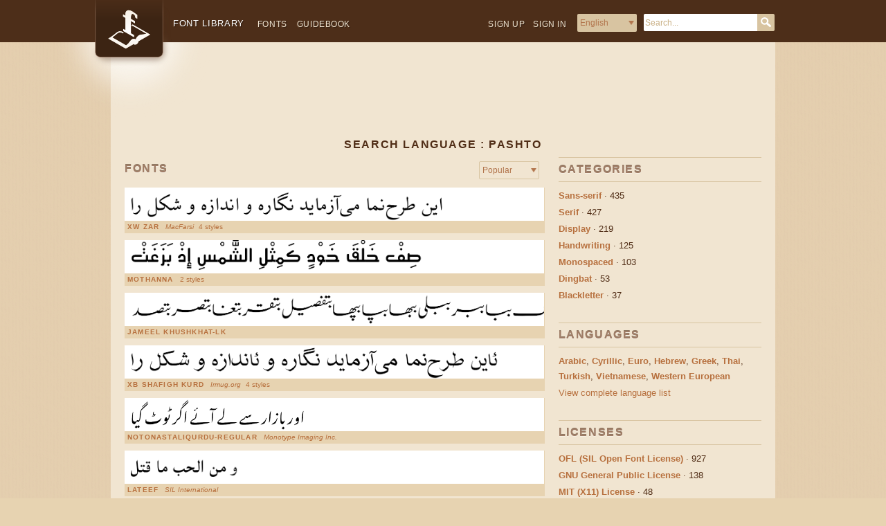

--- FILE ---
content_type: text/html; charset=UTF-8
request_url: https://fontlibrary.org/en/search?lang=Pashto
body_size: 6197
content:
<!doctype html>
<html lang='en' dir='ltr'>
<head>
<meta charset='utf-8' />
<title>Search Font Library</title><link rel="icon" href="/assets/images/favicon-custom.ico" type="image/x-icon" /><meta name="viewport" content="initial-scale=1" />
<meta http-equiv="x-ua-compatible" content="ie=edge">
<link rel="alternate" type="application/rss+xml" title="RSS" href="/rss/latest.xml" />
<meta name="keywords" content="search, free, fonts" />
<meta name="description" content="Find free fonts:    " />
<script>
if (!('remove' in Element.prototype)) {
    Element.prototype.remove = function() {
        if (this.parentNode) {
            this.parentNode.removeChild(this);
        }
    };
}
</script>
<link rel="stylesheet" type="text/css" href="/assets/css/fontlibrary.css?17" />

</head>

<body>
<div id="head" >

<!-- The Beginning of a Record -->
<div itemscope itemtype="http://schema.org/WebSite">
    <meta itemprop="url" content="https://fontlibrary.org/"/>
    <meta itemprop="description" content="Font Library is ALL fonts. Free Downloads, High Quality Support."/>
<a href="https://fontlibrary.org/en"><div id="logo"></div></a>

<ul class="secondary">
          
    <li class="first"><a class="" href="https://fontlibrary.org/en/up">Sign up</a></li>
          
    <li class="heading"><a class="" href="https://fontlibrary.org/en/in?rl=en&r0=search&r1=">Sign in</a></li>

          
<li id="lang" class="lang">
  <form action='/index.php' name="lang" method="get" >
  <select id="lang-select" name="pretty">
  <option value="/en/search" selected >English</option>
  <option value="/de/search"  >Deutsch</option>
  <option value="/es/search"  >Español</option>
  <option value="/fr/search"  >Français</option>
  <option value="/it/search"  >Italiano</option>
  <option value="/pl/search"  >Polski</option>
  <option value="/pt/search"  >Português</option>
  <option value="/ru/search"  >Русский</option>
  <option value="/th/search"  >อักษรไทย</option>
  </select>
      <input class="lang-button" type="submit" value="Go"/>
  </form>
</li>
    
<script>
document.forms["lang"].querySelector('.lang-button').remove();
const langSelect = document.querySelector('#lang-select');
function handleLangSelect(e) { document.forms["lang"].submit(); }
langSelect.addEventListener('change', handleLangSelect);
</script>
          
          <li class="search">
              <form itemprop="potentialAction" itemscope itemtype="http://schema.org/SearchAction" id="search" class="search-box" name="search" enctype="multipart/form-data" method="get" action="https://fontlibrary.org/en/search?query=">
                  <meta itemprop="target" content="https://fontlibrary.org/en/search?query={query}"/>
                  <input itemprop="query-input" id="query" type="text" placeholder="Search..." name="query"/>
                  <input class="search-button" type="submit" value="Search"/>
              </form>
          </li>
          

      </ul>

<div id="head-wrapper">
    
    <ul class = "primary nav">
        <li id="oflb-logo">
            <a href="https://fontlibrary.org/en">
                <h1>Font Library</h1>
            </a>
        </li>
        <li class="catalogue"><a class="" href="https://fontlibrary.org/en/catalogue">Fonts</a></li>
        <li class="guidebook"><a class="" href="https://fontlibrary.org/en/guidebook">Guidebook</a></li>
          
    </ul>
    
</div>
</div>

<!-- The End of a Record -->

</div><div id="search" >

<!-- The Beginning of a Record -->


<!-- The End of a Record -->

</div><div id="textblock" >

<div id="body" >

<div id="leaderboard-ad" >
<script async src="//pagead2.googlesyndication.com/pagead/js/adsbygoogle.js"></script>
<!-- OFLB - Leaderboard -->
<ins class="adsbygoogle"
     style="display:block; margin: 10px auto;"
     data-ad-client="ca-pub-0352842915813820"
     data-ad-format="horizontal"
     data-ad-slot="5049268447"></ins>
<script>
(adsbygoogle = window.adsbygoogle || []).push({});
</script>
</div><div id="search-page-title" >

<!-- The Beginning of a Record -->
<h2>Search Language : Pashto</h2>

<!-- The End of a Record -->

</div><div id="content" >

<div id="font-sort-order" >

<!-- The Beginning of a Record -->
<div class="element toolbar">  
       
      <h3>Fonts</h3>
    
    <div class="toolbar-form">
  <form action = '/en/search' method='GET' name="sort-order" method="get" >
  <select id="order-select" name="order">
  <option value="new"  >New</option>
  <option value="name"  >Name</option>
  <option value="pop" selected >Popular</option>
  </select>
      <input type="hidden" name="category" value="" />
      <input type="hidden" name="lang" value="Pashto" />
      <input type="hidden" name="license" value="" />
      <input type="hidden" name="query" value="" />
      <input class="tool-button" type="submit" value="Go"/>
  </form>
</div>    
</div>

<script type="text/javascript">
document.forms["sort-order"].querySelector('.tool-button').remove();
    
const orderSelect = document.querySelector('#order-select');
function handleOrderSelect(e) { document.forms["sort-order"].submit() }
orderSelect.addEventListener('change', handleOrderSelect);
</script>

<!-- The End of a Record -->

</div><div id="results"  class="fonts" >

<!-- The Beginning of a Record -->


<div class="element">
    <div class="fonts-specimen">
        <a href="https://fontlibrary.org/en/font/xw-zar">
            <img class="font-preview" src="https://fontlibrary.org//assets/fonts/xw-zar/dea91b6b02759017ff07861d8c846ff8/b102a6cb98657a2bdb82ae4e810fa04b/XWZarRegular.png" height="48" alt="XW Zar"/>
        </a>
    </div>
    
    <ul class="fonts-info primary">
        <li class="family-name heading"><a href="https://fontlibrary.org/en/font/xw-zar">XW Zar</a></li>
        
        <li class="designer" style="display:inline-block;"><span class="byline">MacFarsi</span></li>
        
        <li class="styles" style="display:inline-block;">4 styles</li>
    </ul>
     
</div>

<!-- The End of a Record -->

<!-- The Beginning of a Record -->


<div class="element">
    <div class="fonts-specimen">
        <a href="https://fontlibrary.org/en/font/mothanna">
            <img class="font-preview" src="https://fontlibrary.org//assets/fonts/mothanna/17dc793a592d45e4c78a61f293b94646/cf449337f56bf537179fea614a74e78b/MothannaRegular.png" height="48" alt="Mothanna"/>
        </a>
    </div>
    
    <ul class="fonts-info primary">
        <li class="family-name heading"><a href="https://fontlibrary.org/en/font/mothanna">Mothanna</a></li>
        
        <li class="designer" style="display:none;"><span class="byline"></span></li>
        
        <li class="styles" style="display:inline-block;">2 styles</li>
    </ul>
     
</div>

<!-- The End of a Record -->

<!-- The Beginning of a Record -->


<div class="element">
    <div class="fonts-specimen">
        <a href="https://fontlibrary.org/en/font/jameel-khushkhat-lk">
            <img class="font-preview" src="https://fontlibrary.org//assets/fonts/jameel-khushkhat-lk/219a5cf0c0e0acf496cc2d391c2ff4b1/c81c5a3e69df6a98290661ad70edabbb/JameelKhushkhatLKRegular.png" height="48" alt="Jameel Khushkhat-LK"/>
        </a>
    </div>
    
    <ul class="fonts-info primary">
        <li class="family-name heading"><a href="https://fontlibrary.org/en/font/jameel-khushkhat-lk">Jameel Khushkhat-LK</a></li>
        
        <li class="designer" style="display:none;"><span class="byline"></span></li>
        
        <li class="styles" style="display:none;">1 style</li>
    </ul>
     
</div>

<!-- The End of a Record -->

<!-- The Beginning of a Record -->


<div class="element">
    <div class="fonts-specimen">
        <a href="https://fontlibrary.org/en/font/xb-shafigh-kurd">
            <img class="font-preview" src="https://fontlibrary.org//assets/fonts/xb-shafigh-kurd/221061d0eb93bc05ca18f45f5f7667c2/df5eb6ec555e594ba145bb297375da44/XBShafighKurdRegular.png" height="48" alt="XB Shafigh Kurd"/>
        </a>
    </div>
    
    <ul class="fonts-info primary">
        <li class="family-name heading"><a href="https://fontlibrary.org/en/font/xb-shafigh-kurd">XB Shafigh Kurd</a></li>
        
        <li class="designer" style="display:inline-block;"><span class="byline">Irmug.org</span></li>
        
        <li class="styles" style="display:inline-block;">4 styles</li>
    </ul>
     
</div>

<!-- The End of a Record -->

<!-- The Beginning of a Record -->


<div class="element">
    <div class="fonts-specimen">
        <a href="https://fontlibrary.org/en/font/notonastaliqurdu-regular">
            <img class="font-preview" src="https://fontlibrary.org//assets/fonts/notonastaliqurdu-regular/ab896a9cec269dc394d69a8e0c1f226e/caae9c53289478f74bd1b8c4513bbc13/NotoNastaliqUrduRegular.png" height="48" alt="NotoNastaliqUrdu-Regular"/>
        </a>
    </div>
    
    <ul class="fonts-info primary">
        <li class="family-name heading"><a href="https://fontlibrary.org/en/font/notonastaliqurdu-regular">NotoNastaliqUrdu-Regular</a></li>
        
        <li class="designer" style="display:inline-block;"><span class="byline">Monotype Imaging Inc.</span></li>
        
        <li class="styles" style="display:none;">1 style</li>
    </ul>
     
</div>

<!-- The End of a Record -->

<!-- The Beginning of a Record -->


<div class="element">
    <div class="fonts-specimen">
        <a href="https://fontlibrary.org/en/font/lateef">
            <img class="font-preview" src="https://fontlibrary.org//assets/fonts/lateef/4ec4808dc3f67cce4357c468b0f14f3a/09400bc4b89c1605f1ccd16c0c305a8c/LateefRegular.png" height="48" alt="Lateef"/>
        </a>
    </div>
    
    <ul class="fonts-info primary">
        <li class="family-name heading"><a href="https://fontlibrary.org/en/font/lateef">Lateef</a></li>
        
        <li class="designer" style="display:inline-block;"><span class="byline">SIL International</span></li>
        
        <li class="styles" style="display:none;">1 style</li>
    </ul>
     
</div>

<!-- The End of a Record -->

<!-- The Beginning of a Record -->


<div class="element">
    <div class="fonts-specimen">
        <a href="https://fontlibrary.org/en/font/qurranarabic01">
            <img class="font-preview" src="https://fontlibrary.org//assets/fonts/qurranarabic01/eda1ca3fda213c8947e68c8d4d492fea/16c33b8a70357d16c089c30797a8102a/QurranArabic01Regular.png" height="48" alt="QurranArabic01"/>
        </a>
    </div>
    
    <ul class="fonts-info primary">
        <li class="family-name heading"><a href="https://fontlibrary.org/en/font/qurranarabic01">QurranArabic01</a></li>
        
        <li class="designer" style="display:none;"><span class="byline"></span></li>
        
        <li class="styles" style="display:none;">1 style</li>
    </ul>
     
</div>

<!-- The End of a Record -->

<!-- The Beginning of a Record -->


<div class="element">
    <div class="fonts-specimen">
        <a href="https://fontlibrary.org/en/font/xm-vahid">
            <img class="font-preview" src="https://fontlibrary.org//assets/fonts/xm-vahid/1455e778dd31ce54c4c040b839faed37/df6e58c275c6a525e5a9ca44487770e3/XMVahidRegular.png" height="48" alt="XM Vahid"/>
        </a>
    </div>
    
    <ul class="fonts-info primary">
        <li class="family-name heading"><a href="https://fontlibrary.org/en/font/xm-vahid">XM Vahid</a></li>
        
        <li class="designer" style="display:inline-block;"><span class="byline">Irmug.org</span></li>
        
        <li class="styles" style="display:inline-block;">4 styles</li>
    </ul>
     
</div>

<!-- The End of a Record -->

<!-- The Beginning of a Record -->


<div class="element">
    <div class="fonts-specimen">
        <a href="https://fontlibrary.org/en/font/noori-khushkhat">
            <img class="font-preview" src="https://fontlibrary.org//assets/fonts/noori-khushkhat/f8d54f059679eb6bc795c90f531a102a/f4a083e44f582108ebd285b0789a4de2/NooriKhushKhatKhushKhat.png" height="48" alt="Noori-Khushkhat"/>
        </a>
    </div>
    
    <ul class="fonts-info primary">
        <li class="family-name heading"><a href="https://fontlibrary.org/en/font/noori-khushkhat">Noori-Khushkhat</a></li>
        
        <li class="designer" style="display:none;"><span class="byline"></span></li>
        
        <li class="styles" style="display:none;">1 style</li>
    </ul>
     
</div>

<!-- The End of a Record -->

<!-- The Beginning of a Record -->


<div class="element">
    <div class="fonts-specimen">
        <a href="https://fontlibrary.org/en/font/xb-shiraz">
            <img class="font-preview" src="https://fontlibrary.org//assets/fonts/xb-shiraz/255383be1f0a0fafe171c7f60fc2ca48/ab284015737aee98326c1e5ece386d9c/XBShirazRegular.png" height="48" alt="XB Shiraz"/>
        </a>
    </div>
    
    <ul class="fonts-info primary">
        <li class="family-name heading"><a href="https://fontlibrary.org/en/font/xb-shiraz">XB Shiraz</a></li>
        
        <li class="designer" style="display:inline-block;"><span class="byline">Irmug.org</span></li>
        
        <li class="styles" style="display:inline-block;">4 styles</li>
    </ul>
     
</div>

<!-- The End of a Record -->

<!-- The Beginning of a Record -->


<div class="element">
    <div class="fonts-specimen">
        <a href="https://fontlibrary.org/en/font/xb-titre">
            <img class="font-preview" src="https://fontlibrary.org//assets/fonts/xb-titre/5a044355abe553785f5d215cec157eb4/7d457676d948f716783d269642c6f409/XBTitreRegular.png" height="48" alt="XB Titre"/>
        </a>
    </div>
    
    <ul class="fonts-info primary">
        <li class="family-name heading"><a href="https://fontlibrary.org/en/font/xb-titre">XB Titre</a></li>
        
        <li class="designer" style="display:inline-block;"><span class="byline">Irmug.org</span></li>
        
        <li class="styles" style="display:inline-block;">4 styles</li>
    </ul>
     
</div>

<!-- The End of a Record -->

<!-- The Beginning of a Record -->


<div class="element">
    <div class="fonts-specimen">
        <a href="https://fontlibrary.org/en/font/geo-1">
            <img class="font-preview" src="https://fontlibrary.org//assets/fonts/geo-1/dcea1096742e75d83cd35b1853c7ebe1/ad643a540c97bfe9e26d25b62c4cc3bf/BPGArialRegular.png" height="48" alt="geo_1"/>
        </a>
    </div>
    
    <ul class="fonts-info primary">
        <li class="family-name heading"><a href="https://fontlibrary.org/en/font/geo-1">geo_1</a></li>
        
        <li class="designer" style="display:inline-block;"><span class="byline">BPG-InfoTech, Monotype Typography</span></li>
        
        <li class="styles" style="display:none;">1 style</li>
    </ul>
     
</div>

<!-- The End of a Record -->

<!-- The Beginning of a Record -->


<div class="element">
    <div class="fonts-specimen">
        <a href="https://fontlibrary.org/en/font/lfcsopensource-05">
            <img class="font-preview" src="https://fontlibrary.org//assets/fonts/lfcsopensource-05/4a5a33cd5d11dd202ef7d20888e2902e/6edb6d07d77f5bc0d98f7a882556419c/NafeesRegular.png" height="48" alt="LFCSOPENSOURCE-05"/>
        </a>
    </div>
    
    <ul class="fonts-info primary">
        <li class="family-name heading"><a href="https://fontlibrary.org/en/font/lfcsopensource-05">LFCSOPENSOURCE-05</a></li>
        
        <li class="designer" style="display:inline-block;"><span class="byline">Center For Research in Urdu Language Processing (CRULP)</span></li>
        
        <li class="styles" style="display:inline-block;">2 styles</li>
    </ul>
     
</div>

<!-- The End of a Record -->

<!-- The Beginning of a Record -->


<div class="element">
    <div class="fonts-specimen">
        <a href="https://fontlibrary.org/en/font/xm-yermook">
            <img class="font-preview" src="https://fontlibrary.org//assets/fonts/xm-yermook/078da267d9c01d3651e235f0be966c8f/819f9c39e35f022e203e1ae222f67f0b/XMYermookRegular.png" height="48" alt="XM Yermook"/>
        </a>
    </div>
    
    <ul class="fonts-info primary">
        <li class="family-name heading"><a href="https://fontlibrary.org/en/font/xm-yermook">XM Yermook</a></li>
        
        <li class="designer" style="display:inline-block;"><span class="byline">Irmug.org</span></li>
        
        <li class="styles" style="display:inline-block;">4 styles</li>
    </ul>
     
</div>

<!-- The End of a Record -->

<!-- The Beginning of a Record -->


<div class="element">
    <div class="fonts-specimen">
        <a href="https://fontlibrary.org/en/font/xb-kayhan">
            <img class="font-preview" src="https://fontlibrary.org//assets/fonts/xb-kayhan/c432b18c9fe7f69c5d07a19c2022cce8/760094383ff527801e43274c3a092719/XBKayhanSayehRegular.png" height="48" alt="XB Kayhan"/>
        </a>
    </div>
    
    <ul class="fonts-info primary">
        <li class="family-name heading"><a href="https://fontlibrary.org/en/font/xb-kayhan">XB Kayhan</a></li>
        
        <li class="designer" style="display:inline-block;"><span class="byline">Irmug</span></li>
        
        <li class="styles" style="display:inline-block;">7 styles</li>
    </ul>
     
</div>

<!-- The End of a Record -->

<!-- The Beginning of a Record -->


<div class="element">
    <div class="fonts-specimen">
        <a href="https://fontlibrary.org/en/font/xb-khoramshahr">
            <img class="font-preview" src="https://fontlibrary.org//assets/fonts/xb-khoramshahr/4a91b8b194a156fd4023b4debd567c63/9cbf855685498fe09d97ce60efb73d05/XBKhoramshahrRegular.png" height="48" alt="XB Khoramshahr"/>
        </a>
    </div>
    
    <ul class="fonts-info primary">
        <li class="family-name heading"><a href="https://fontlibrary.org/en/font/xb-khoramshahr">XB Khoramshahr</a></li>
        
        <li class="designer" style="display:inline-block;"><span class="byline">Irmug</span></li>
        
        <li class="styles" style="display:inline-block;">6 styles</li>
    </ul>
     
</div>

<!-- The End of a Record -->

<!-- The Beginning of a Record -->


<div class="element">
    <div class="fonts-specimen">
        <a href="https://fontlibrary.org/en/font/droid-arabic-naskh">
            <img class="font-preview" src="https://fontlibrary.org//assets/fonts/droid-arabic-naskh/fd4b27f3b16500224174d4930a24ddfc/791f577ddc8e608ef0d842d070bcac23/DroidArabicNaskhRegular.png" height="48" alt="Droid Arabic Naskh"/>
        </a>
    </div>
    
    <ul class="fonts-info primary">
        <li class="family-name heading"><a href="https://fontlibrary.org/en/font/droid-arabic-naskh">Droid Arabic Naskh</a></li>
        
        <li class="designer" style="display:inline-block;"><span class="byline">Ascender Corporation</span></li>
        
        <li class="styles" style="display:inline-block;">2 styles</li>
    </ul>
     
</div>

<!-- The End of a Record -->

<!-- The Beginning of a Record -->


<div class="element">
    <div class="fonts-specimen">
        <a href="https://fontlibrary.org/en/font/dehalvikhushkhat-l-ttf">
            <img class="font-preview" src="https://fontlibrary.org//assets/fonts/dehalvikhushkhat-l-ttf/87d7a19f79aa3a176bbf5b1ff9d475ab/0b40fe1cc723d66a4fad65c617b36ac9/DehalviKhushKhatLRegular.png" height="48" alt="DehalviKhushkhat-L.ttf"/>
        </a>
    </div>
    
    <ul class="fonts-info primary">
        <li class="family-name heading"><a href="https://fontlibrary.org/en/font/dehalvikhushkhat-l-ttf">DehalviKhushkhat-L.ttf</a></li>
        
        <li class="designer" style="display:none;"><span class="byline"></span></li>
        
        <li class="styles" style="display:none;">1 style</li>
    </ul>
     
</div>

<!-- The End of a Record -->

<!-- The Beginning of a Record -->


<div class="element">
    <div class="fonts-specimen">
        <a href="https://fontlibrary.org/en/font/notourdu">
            <img class="font-preview" src="https://fontlibrary.org//assets/fonts/notourdu/6c18077c7919b3d24d0b9cba8601f8ee/caae9c53289478f74bd1b8c4513bbc13/NotoNastaliqUrduRegular.png" height="48" alt="notourdu"/>
        </a>
    </div>
    
    <ul class="fonts-info primary">
        <li class="family-name heading"><a href="https://fontlibrary.org/en/font/notourdu">notourdu</a></li>
        
        <li class="designer" style="display:inline-block;"><span class="byline">Monotype Imaging Inc.</span></li>
        
        <li class="styles" style="display:none;">1 style</li>
    </ul>
     
</div>

<!-- The End of a Record -->

<!-- The Beginning of a Record -->


<div class="element">
    <div class="fonts-specimen">
        <a href="https://fontlibrary.org/en/font/xb-yas">
            <img class="font-preview" src="https://fontlibrary.org//assets/fonts/xb-yas/b4ba9c744edec0245d911fdd1a4e20e9/f7e1d60a7a81e0b35a25e20ad013937a/XBYasRegular.png" height="48" alt="XB Yas"/>
        </a>
    </div>
    
    <ul class="fonts-info primary">
        <li class="family-name heading"><a href="https://fontlibrary.org/en/font/xb-yas">XB Yas</a></li>
        
        <li class="designer" style="display:inline-block;"><span class="byline">Irmug.org</span></li>
        
        <li class="styles" style="display:inline-block;">4 styles</li>
    </ul>
     
</div>

<!-- The End of a Record -->

</div><div id="pagination" >

<!-- The Beginning of a Record -->



<!-- The End of a Record -->

<!-- The Beginning of a Record -->



<!-- The End of a Record -->

<!-- The Beginning of a Record -->



<!-- The End of a Record -->

<!-- The Beginning of a Record -->



<!-- The End of a Record -->

<!-- The Beginning of a Record -->



<!-- The End of a Record -->

<!-- The Beginning of a Record -->



<!-- The End of a Record -->

<!-- The Beginning of a Record -->



<!-- The End of a Record -->

<!-- The Beginning of a Record -->



<!-- The End of a Record -->

<!-- The Beginning of a Record -->



<!-- The End of a Record -->

<!-- The Beginning of a Record -->



<!-- The End of a Record -->

<!-- The Beginning of a Record -->



<!-- The End of a Record -->

<!-- The Beginning of a Record -->



<!-- The End of a Record -->

<!-- The Beginning of a Record -->



<!-- The End of a Record -->

<!-- The Beginning of a Record -->



<!-- The End of a Record -->

<!-- The Beginning of a Record -->



<!-- The End of a Record -->

<!-- The Beginning of a Record -->



<!-- The End of a Record -->

<!-- The Beginning of a Record -->



<!-- The End of a Record -->

<!-- The Beginning of a Record -->



<!-- The End of a Record -->

<!-- The Beginning of a Record -->



<!-- The End of a Record -->

<!-- The Beginning of a Record -->



<!-- The End of a Record -->




<div class = "element">
    <div class="pagination">


        
<a href="?lang=Pashto&category=&license=&query=&order=&page=2" id="next_button" class="next_button">» Next</a>
            
    </div>
</div>




</div><div id="myfonts-search"  class="fonts" >

<!-- The Beginning of a Record -->
<hr/>
<div class="element">
    <ul class="primary">
        <li class="heading">
             .
            </li>
        </ul>
      </div>

<div class="pagination">
    <a href="http://www.myfonts.com/search/Pashto/fonts/?refby=fontlibrary" onClick="var self=this;ga('send', 'event', 'Link', 'MyFonts', 'Pashto');setTimeout(function(){location.href=self.href;},250);return false;">Search MyFonts for "Pashto"</a>
</div>

<!-- The End of a Record -->

</div>
</div><div id="information" >

<div id="categories" >
  <div class="element">  
       
      <h3>Categories</h3>
      
      <div class="spec">
      
          <ul>

<!-- The Beginning of a Record -->
    
              <li>
                  <a class="item-title" href="https://fontlibrary.org/en/search?category=sans-serif&order=">Sans-serif</a> · <em>435</em>
            </li>

 

<!-- The End of a Record -->

<!-- The Beginning of a Record -->
    
              <li>
                  <a class="item-title" href="https://fontlibrary.org/en/search?category=serif&order=">Serif</a> · <em>427</em>
            </li>

 

<!-- The End of a Record -->

<!-- The Beginning of a Record -->
    
              <li>
                  <a class="item-title" href="https://fontlibrary.org/en/search?category=display&order=">Display</a> · <em>219</em>
            </li>

 

<!-- The End of a Record -->

<!-- The Beginning of a Record -->
    
              <li>
                  <a class="item-title" href="https://fontlibrary.org/en/search?category=handwriting&order=">Handwriting</a> · <em>125</em>
            </li>

 

<!-- The End of a Record -->

<!-- The Beginning of a Record -->
    
              <li>
                  <a class="item-title" href="https://fontlibrary.org/en/search?category=monospaced&order=">Monospaced</a> · <em>103</em>
            </li>

 

<!-- The End of a Record -->

<!-- The Beginning of a Record -->
    
              <li>
                  <a class="item-title" href="https://fontlibrary.org/en/search?category=dingbat&order=">Dingbat</a> · <em>53</em>
            </li>

 

<!-- The End of a Record -->

<!-- The Beginning of a Record -->
    
              <li>
                  <a class="item-title" href="https://fontlibrary.org/en/search?category=blackletter&order=">Blackletter</a> · <em>37</em>
            </li>

 

<!-- The End of a Record -->
         </ul>
           </div>
</div>

</div><div id="top-languages" >
<h3>Languages</h3>

 <div class="spec">
      
          <ul>

         <li>
             <a class="item-title" href="https://fontlibrary.org/en/search?lang=arabic&order=">Arabic</a>,
             <a class="item-title" href="https://fontlibrary.org/en/search?lang=basic%20cyrillic&order=">Cyrillic</a>,
             <a class="item-title" href="https://fontlibrary.org/en/search?lang=euro&order=">Euro</a>,
             <a class="item-title" href="https://fontlibrary.org/en/search?lang=hebrew&order=">Hebrew</a>,
             <a class="item-title" href="https://fontlibrary.org/en/search?lang=basic%20greek&order=">Greek</a>,
             <a class="item-title" href="https://fontlibrary.org/en/search?lang=thai&order=">Thai</a>,
             <a class="item-title" href="https://fontlibrary.org/en/search?lang=turkish&order=">Turkish</a>,
             <a class="item-title" href="https://fontlibrary.org/en/search?lang=vietnamese&order=">Vietnamese</a>,
             <a class="item-title" href="https://fontlibrary.org/en/search?lang=western%20european&order=">Western European</a>
         </li>
              
              <li>
             <a href="https://fontlibrary.org/en/orthographies">View complete language list</a>
                  </li>

      </ul>
           </div>

</div>  <div class="element">  
       
      <h3>Licenses</h3>
      
      <div class="spec">
      
          <ul>

<!-- The Beginning of a Record -->
    
              <li>
                  <a class="item-title" href="https://fontlibrary.org/en/search?license=OFL (SIL Open Font License)&order=">OFL (SIL Open Font License)</a> · <em>927</em>
            </li>

 

<!-- The End of a Record -->

<!-- The Beginning of a Record -->
    
              <li>
                  <a class="item-title" href="https://fontlibrary.org/en/search?license=GNU General Public License&order=">GNU General Public License</a> · <em>138</em>
            </li>

 

<!-- The End of a Record -->

<!-- The Beginning of a Record -->
    
              <li>
                  <a class="item-title" href="https://fontlibrary.org/en/search?license=MIT (X11) License&order=">MIT (X11) License</a> · <em>48</em>
            </li>

 

<!-- The End of a Record -->

<!-- The Beginning of a Record -->
    
              <li>
                  <a class="item-title" href="https://fontlibrary.org/en/search?license=Freeware&order=">Freeware</a> · <em>47</em>
            </li>

 

<!-- The End of a Record -->

<!-- The Beginning of a Record -->
    
              <li>
                  <a class="item-title" href="https://fontlibrary.org/en/search?license=CC-BY&order=">CC-BY</a> · <em>39</em>
            </li>

 

<!-- The End of a Record -->

<!-- The Beginning of a Record -->
    
              <li>
                  <a class="item-title" href="https://fontlibrary.org/en/search?license=Apache 2.0&order=">Apache 2.0</a> · <em>30</em>
            </li>

 

<!-- The End of a Record -->

<!-- The Beginning of a Record -->
    
              <li>
                  <a class="item-title" href="https://fontlibrary.org/en/search?license=Public Domain (not a license)&order=">Public Domain (not a license)</a> · <em>25</em>
            </li>

 

<!-- The End of a Record -->

<!-- The Beginning of a Record -->
    
              <li>
                  <a class="item-title" href="https://fontlibrary.org/en/search?license=Bitstream Vera License (and derivative projects)&order=">Bitstream Vera License (and derivative projects)</a> · <em>25</em>
            </li>

 

<!-- The End of a Record -->

<!-- The Beginning of a Record -->
    
              <li>
                  <a class="item-title" href="https://fontlibrary.org/en/search?license=CC-BY-SA&order=">CC-BY-SA</a> · <em>22</em>
            </li>

 

<!-- The End of a Record -->

<!-- The Beginning of a Record -->
    
              <li>
                  <a class="item-title" href="https://fontlibrary.org/en/search?license=Arphic Public License&order=">Arphic Public License</a> · <em>17</em>
            </li>

 

<!-- The End of a Record -->

<!-- The Beginning of a Record -->
    
              <li>
                  <a class="item-title" href="https://fontlibrary.org/en/search?license=M+ Fonts Project License&order=">M+ Fonts Project License</a> · <em>14</em>
            </li>

 

<!-- The End of a Record -->

<!-- The Beginning of a Record -->
    
              <li>
                  <a class="item-title" href="https://fontlibrary.org/en/search?license=GNU Lesser General Public License&order=">GNU Lesser General Public License</a> · <em>10</em>
            </li>

 

<!-- The End of a Record -->

<!-- The Beginning of a Record -->
    
              <li>
                  <a class="item-title" href="https://fontlibrary.org/en/search?license=CC-0&order=">CC-0</a> · <em>10</em>
            </li>

 

<!-- The End of a Record -->

<!-- The Beginning of a Record -->
    
              <li>
                  <a class="item-title" href="https://fontlibrary.org/en/search?license=GPL with font exception&order=">GPL with font exception</a> · <em>6</em>
            </li>

 

<!-- The End of a Record -->

<!-- The Beginning of a Record -->
    
              <li>
                  <a class="item-title" href="https://fontlibrary.org/en/search?license=GUST Font License&order=">GUST Font License</a> · <em>6</em>
            </li>

 

<!-- The End of a Record -->

<!-- The Beginning of a Record -->
    
              <li>
                  <a class="item-title" href="https://fontlibrary.org/en/search?license=Aladdin Free Public License&order=">Aladdin Free Public License</a> · <em>2</em>
            </li>

 

<!-- The End of a Record -->
         </ul>
           </div>
</div>
<script async src="//pagead2.googlesyndication.com/pagead/js/adsbygoogle.js"></script>
<!-- OFLB - Skyscraper -->
<ins class="adsbygoogle"
     style="display:inline-block;width:300px;height:600px"
     data-ad-client="ca-pub-0352842915813820"
     data-ad-slot="1793458440"></ins>
<script>
(adsbygoogle = window.adsbygoogle || []).push({});
</script>

</div>
</div>
</div><div id="foot" >
<p class="logo"><a href="/">Font Library</a></p><h3 style="text-align:center;">For questions, please email <a href="mailto:support@fontlibrary.org">support@fontlibrary.org</a></h3><br /><ul class="primary"><li><a href="/catalogue">Catalogue</a></li><li><a href="/guidebook">Guidebook</a></li><li><a href="/credits">Credits</a></li><li><a href="/terms">Terms of Service</a></li></ul><ul class="secondary"><li>Hosted by <a href="https://fabricatorz.org">Fabricatorz Foundation</a>.</li><li>Donate to <a href="https://www.paypal.com/cgi-bin/webscr?cmd=_s-xclick&hosted_button_id=X43VZXLXGPMGE&source=url">Support Development</a>.</li></ul>
</div>
<!-- The Beginning of a Record -->
<script>
    
(function(i,s,o,g,r,a,m){i['GoogleAnalyticsObject']=r;i[r]=i[r]||function(){
(i[r].q=i[r].q||[]).push(arguments)},i[r].l=1*new Date();a=s.createElement(o),
m=s.getElementsByTagName(o)[0];a.async=1;a.src=g;m.parentNode.insertBefore(a,m)
})(window,document,'script','//www.google-analytics.com/analytics.js','ga');

ga('create', 'UA-7908564-1', 'auto');
ga('send', 'pageview');

</script>

<!-- The End of a Record -->

</body></html>

--- FILE ---
content_type: text/html; charset=utf-8
request_url: https://www.google.com/recaptcha/api2/aframe
body_size: 250
content:
<!DOCTYPE HTML><html><head><meta http-equiv="content-type" content="text/html; charset=UTF-8"></head><body><script nonce="fG-Ut7ZVVME4g4bIwdkV7Q">/** Anti-fraud and anti-abuse applications only. See google.com/recaptcha */ try{var clients={'sodar':'https://pagead2.googlesyndication.com/pagead/sodar?'};window.addEventListener("message",function(a){try{if(a.source===window.parent){var b=JSON.parse(a.data);var c=clients[b['id']];if(c){var d=document.createElement('img');d.src=c+b['params']+'&rc='+(localStorage.getItem("rc::a")?sessionStorage.getItem("rc::b"):"");window.document.body.appendChild(d);sessionStorage.setItem("rc::e",parseInt(sessionStorage.getItem("rc::e")||0)+1);localStorage.setItem("rc::h",'1768709718424');}}}catch(b){}});window.parent.postMessage("_grecaptcha_ready", "*");}catch(b){}</script></body></html>